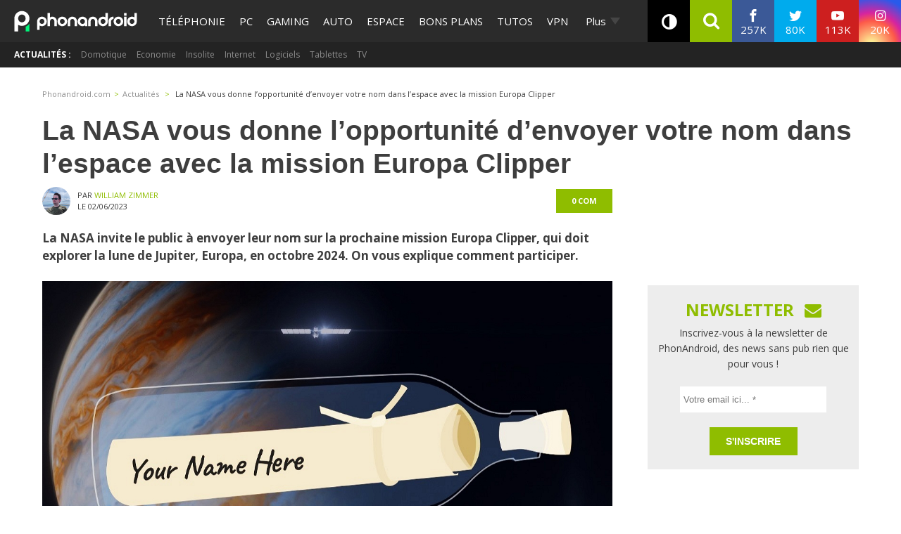

--- FILE ---
content_type: application/javascript; charset=UTF-8
request_url: https://phonandroid.disqus.com/count-data.js?2=https%3A%2F%2Fwww.phonandroid.com%2Fla-nasa-vous-donne-lopportunite-denvoyer-votre-nom-dans-lespace-avec-la-mission-europa-clipper.html
body_size: 350
content:
var DISQUSWIDGETS;

if (typeof DISQUSWIDGETS != 'undefined') {
    DISQUSWIDGETS.displayCount({"text":{"and":"et","comments":{"zero":"0 com","multiple":"{num} com's","one":"1 com"}},"counts":[{"id":"https:\/\/www.phonandroid.com\/la-nasa-vous-donne-lopportunite-denvoyer-votre-nom-dans-lespace-avec-la-mission-europa-clipper.html","comments":0}]});
}